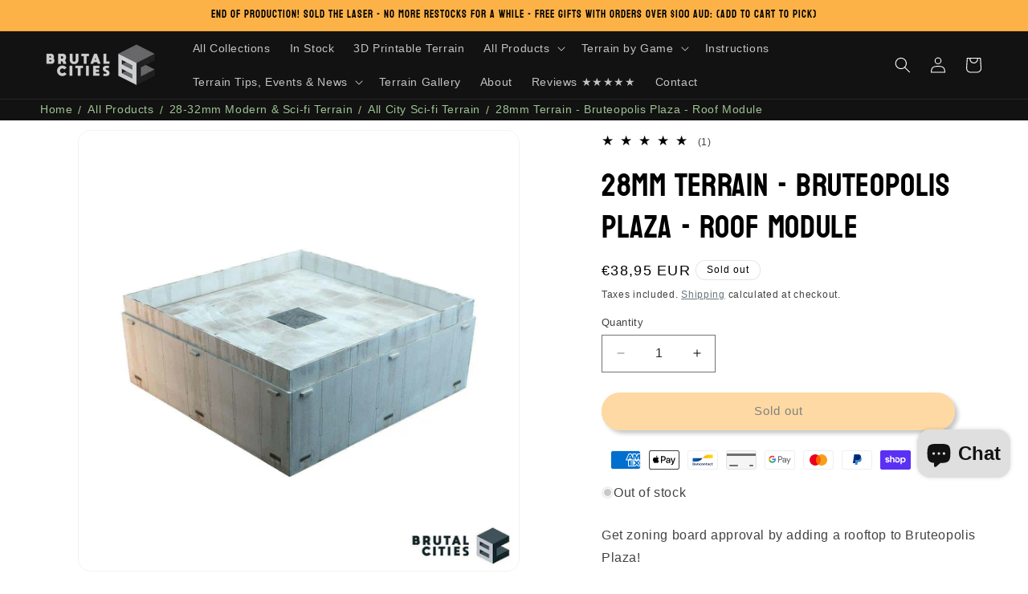

--- FILE ---
content_type: image/svg+xml
request_url: https://brutalcities.com/cdn/shop/files/worldwide-shipping.svg?v=1700066347
body_size: -340
content:
<svg enable-background="new 0 0 64 64" viewBox="0 0 64 64" xmlns="http://www.w3.org/2000/svg"><g stroke-linecap="round" stroke-linejoin="round" stroke-miterlimit="10"><circle cx="32" cy="32" fill="#81d4fa" r="25" stroke="#0277bd"/><path d="m3 32c0-16 13-29 29-29" fill="none" stroke="#0277bd"/><path d="m61 32c0 16-13 29-29 29" fill="none" stroke="#0277bd"/><path d="m7 32h50" fill="none" stroke="#0277bd"/><path d="m15.7 15.7c9-9 23.6-9 32.5 0" fill="none" stroke="#e1f5fe"/><path d="m48.3 48.3c-9 9-23.6 9-32.5 0" fill="none" stroke="#29b6f6"/><g stroke="#0277bd"><ellipse cx="32" cy="32" fill="none" rx="12.5" ry="25"/><path d="m32 44.5c-7.4 0-14.1 1.6-18.6 4.2 4.5 5.1 11.2 8.3 18.6 8.3s14.1-3.2 18.6-8.3c-4.5-2.6-11.2-4.2-18.6-4.2z" fill="none"/><path d="m32 19.5c7.4 0 14.1-1.6 18.6-4.2-4.5-5.1-11.2-8.3-18.6-8.3s-14.1 3.2-18.6 8.3c4.5 2.6 11.2 4.2 18.6 4.2z" fill="none"/><path d="m32 7v50" fill="#81d4fa"/><ellipse cx="10.5" cy="58.5" fill="#eee" rx="7.5" ry="2.5"/><ellipse cx="53.5" cy="25.3" fill="#eee" rx="7.5" ry="2.5"/><path d="m5.3 38.3c-2.5 2.4-3 6.2-1.2 9.2l6.5 11 6.5-11c1.8-3 1.2-6.8-1.2-9.2-3.1-2.8-7.7-2.8-10.6 0z" fill="#ec407a"/><circle cx="10.5" cy="43.7" fill="#eee" r="3"/><path d="m48.3 5.1c-2.5 2.4-3 6.2-1.2 9.2l6.5 11 6.5-11c1.8-3 1.2-6.8-1.2-9.2-3.1-2.8-7.7-2.8-10.6 0z" fill="#ffa726"/><circle cx="53.5" cy="10.5" fill="#eee" r="3"/></g></g></svg>

--- FILE ---
content_type: text/javascript; charset=utf-8
request_url: https://brutalcities.com/en-fr/cart.js
body_size: -412
content:
{"token":"hWN8CZVA45K2MYj1F6wfeXA1?key=013b8546d9658e89f4646e7bb04d9220","note":"","attributes":{"_sc-cart-total-after-discount":0},"original_total_price":0,"total_price":0,"total_discount":0,"total_weight":0.0,"item_count":0,"items":[],"requires_shipping":false,"currency":"EUR","items_subtotal_price":0,"cart_level_discount_applications":[],"discount_codes":[]}

--- FILE ---
content_type: text/javascript; charset=utf-8
request_url: https://brutalcities.com/en-fr/cart/update.js?sc-silently-change-cart=true
body_size: 576
content:
{"token":"hWN8CZVA45K2MYj1F6wfeXA1?key=013b8546d9658e89f4646e7bb04d9220","note":null,"attributes":{"_sc-cart-total-after-discount":0},"original_total_price":0,"total_price":0,"total_discount":0,"total_weight":0.0,"item_count":0,"items":[],"requires_shipping":false,"currency":"EUR","items_subtotal_price":0,"cart_level_discount_applications":[],"discount_codes":[],"items_changelog":{"added":[]}}

--- FILE ---
content_type: text/javascript; charset=utf-8
request_url: https://brutalcities.com/en-fr/products/bruteopolis-plaza-roof-module.js
body_size: 420
content:
{"id":6174889050304,"title":"28mm Terrain - Bruteopolis Plaza - Roof Module","handle":"bruteopolis-plaza-roof-module","description":"\u003cp\u003eGet zoning board approval by adding a rooftop to Bruteopolis Plaza!\u003cbr\u003e\u003c\/p\u003e\n\u003cp\u003eThe Roof Module lets you add a roof to the \u003ca href=\"https:\/\/brutalcities.com\/products\/bruteopolis-plaza-objective-room\" title=\"Bruteopolis Plaza Objective Room Terrain\"\u003eBruteopolis Plaza Objective Room\u003c\/a\u003e or \u003ca href=\"https:\/\/brutalcities.com\/products\/bruteopolis-plaza-tower-module\" title=\"Bruteopolis Plaza Tower Module Terrain\"\u003eBruteopolis Plaza Tower Modules\u003c\/a\u003e and works just as well as a single-storied terrain piece.\u003cbr\u003e\u003c\/p\u003e\n\u003cp\u003eThis MDF terrain kit provides one rooftop designed for use with Bruteopolis Plaza.\u003c\/p\u003e\n\u003cp\u003e \u003c\/p\u003e","published_at":"2021-02-04T16:04:16+11:00","created_at":"2021-02-02T16:19:14+11:00","vendor":"Brutal Cities","type":"Scale Model Kits","tags":["28mm mdf terrain","Everything Except Bundles \u0026 Decals","not bases","plaza tower"],"price":3895,"price_min":3895,"price_max":3895,"available":false,"price_varies":false,"compare_at_price":null,"compare_at_price_min":0,"compare_at_price_max":0,"compare_at_price_varies":false,"variants":[{"id":38009628360896,"title":"Default Title","option1":"Default Title","option2":null,"option3":null,"sku":"BT24","requires_shipping":true,"taxable":true,"featured_image":null,"available":false,"name":"28mm Terrain - Bruteopolis Plaza - Roof Module","public_title":null,"options":["Default Title"],"price":3895,"weight":666,"compare_at_price":null,"inventory_management":"shopify","barcode":"726684572212","requires_selling_plan":false,"selling_plan_allocations":[]}],"images":["\/\/cdn.shopify.com\/s\/files\/1\/0256\/5049\/5566\/products\/Bruteopolis-Plaza-Modular-Tower-Terrain-roof.jpg?v=1742158276"],"featured_image":"\/\/cdn.shopify.com\/s\/files\/1\/0256\/5049\/5566\/products\/Bruteopolis-Plaza-Modular-Tower-Terrain-roof.jpg?v=1742158276","options":[{"name":"Title","position":1,"values":["Default Title"]}],"url":"\/en-fr\/products\/bruteopolis-plaza-roof-module","media":[{"alt":"Rooftop module for skyscraper terrain","id":15791191654592,"position":1,"preview_image":{"aspect_ratio":1.0,"height":1200,"width":1200,"src":"https:\/\/cdn.shopify.com\/s\/files\/1\/0256\/5049\/5566\/products\/Bruteopolis-Plaza-Modular-Tower-Terrain-roof.jpg?v=1742158276"},"aspect_ratio":1.0,"height":1200,"media_type":"image","src":"https:\/\/cdn.shopify.com\/s\/files\/1\/0256\/5049\/5566\/products\/Bruteopolis-Plaza-Modular-Tower-Terrain-roof.jpg?v=1742158276","width":1200}],"requires_selling_plan":false,"selling_plan_groups":[]}

--- FILE ---
content_type: image/svg+xml
request_url: https://brutalcities.com/cdn/shop/files/lock.svg?v=1700066326
body_size: -554
content:
<svg fill="none" height="48" viewBox="0 0 48 48" width="48" xmlns="http://www.w3.org/2000/svg"><path d="m0 0h48v48h-48z" fill="#fff" fill-opacity=".01"/><g stroke-linejoin="round" stroke-width="4"><rect fill="#2f88ff" height="22" rx="2" stroke="#000" width="36" x="6" y="22"/><path d="m14 22v-8c0-5.52285 4.4772-10 10-10s10 4.47715 10 10v8" stroke="#000" stroke-linecap="round"/><path d="m24 30v6" stroke="#fff" stroke-linecap="round"/></g></svg>